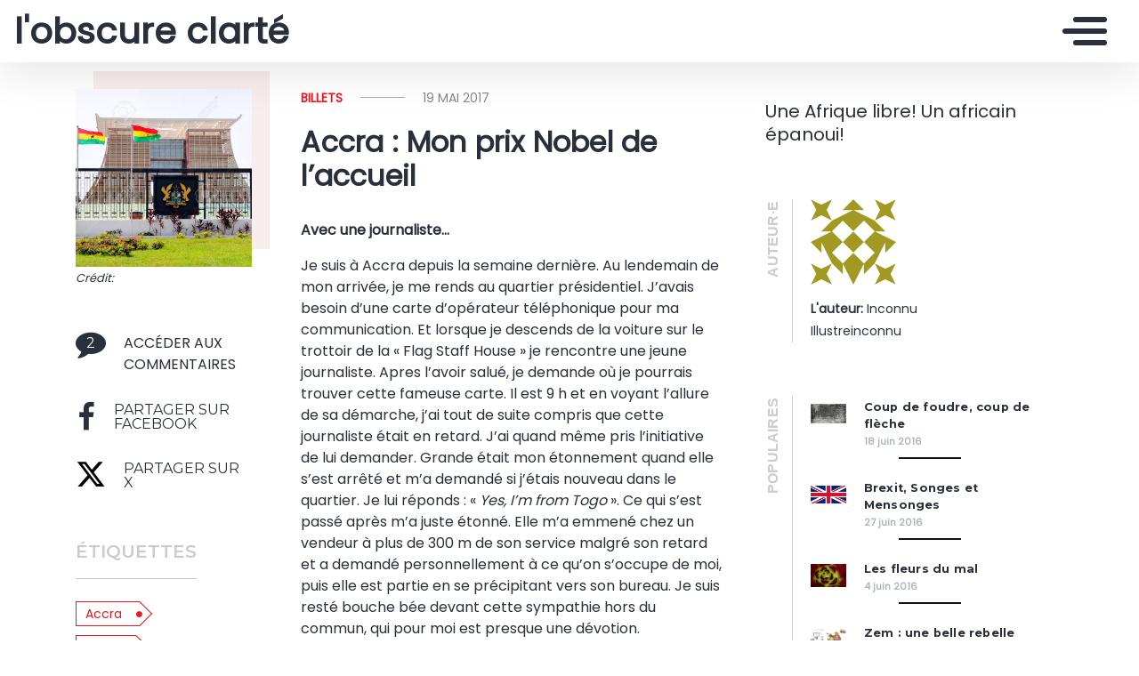

--- FILE ---
content_type: text/html; charset=UTF-8
request_url: https://illustreinconnu.mondoblog.org/2017/05/19/accra-prix-nobel-de-laccueil/
body_size: 14099
content:
<!doctype html>
<html class="no-js" lang="fr-FR">
    <head>
        <meta charset="utf-8">
        <meta http-equiv="X-UA-Compatible" content="IE=edge,chrome=1">
        <meta name="viewport" content="width=device-width,initial-scale=1">
        <title>
                            Accra : Mon prix Nobel de l’accueil - l&#039;obscure clarté - l&#039;obscure clarté
                    </title>
        <meta name="MobileOptimized" content="320">
                <script type="text/javascript">
          window.didomiConfig={languages:{enabled:['fr'],default:'fr'}};
          window.gdprAppliesGlobally=true;
          (function(){function a(e){if(!window.frames[e]){if(document.body&&document.body.firstChild){var t=document.body;var n=document.createElement("iframe");n.style.display="none";n.name=e;n.title=e;t.insertBefore(n,t.firstChild)}
          else{setTimeout(function(){a(e)},5)}}}function e(n,r,o,c,s){function e(e,t,n,a){if(typeof n!=="function"){return}if(!window[r]){window[r]=[]}var i=false;if(s){i=s(e,t,n)}if(!i){window[r].push({command:e,parameter:t,callback:n,version:a})}}e.stub=true;function t(a){if(!window[n]||window[n].stub!==true){return}if(!a.data){return}
            var i=typeof a.data==="string";var e;try{e=i?JSON.parse(a.data):a.data}catch(t){return}if(e[o]){var r=e[o];window[n](r.command,r.parameter,function(e,t){var n={};n[c]={returnValue:e,success:t,callId:r.callId};a.source.postMessage(i?JSON.stringify(n):n,"*")},r.version)}}
            if(typeof window[n]!=="function"){window[n]=e;if(window.addEventListener){window.addEventListener("message",t,false)}else{window.attachEvent("onmessage",t)}}}e("__tcfapi","__tcfapiBuffer","__tcfapiCall","__tcfapiReturn");a("__tcfapiLocator");(function(e){
            var t=document.createElement("script");t.id="spcloader";t.type="text/javascript";t.async=true;t.src="https://sdk.privacy-center.org/"+e+"/loader.js?target="+document.location.hostname;t.charset="utf-8";var n=document.getElementsByTagName("script")[0];n.parentNode.insertBefore(t,n)})("495f718a-9d29-4830-96dc-6035928a6362")})();
        </script>
        <meta name="viewport" content="width=device-width, initial-scale=1"/>
        <link href="https://fonts.googleapis.com/css2?family=Montserrat:wght@300;400;600;700&display=swap|Alegreya:wght@700|Open+Sans&display=swap|Raleway&display=swap" rel="stylesheet">
        <link rel="apple-touch-icon" href="https://mondoblog.org/app/themes/base-camp/resources/assets/images/favicon.ico">
        <link rel="icon" href="https://mondoblog.org/app/themes/base-camp/resources/assets/images/favicon.ico">
        <!--[if IE]>
        <link rel="shortcut icon" href="https://mondoblog.org/app/themes/base-camp/resources/assets/images/favicon.ico">
        <![endif]-->
        <meta name="description" content="Une Afrique libre! Un africain épanoui!">

        <link rel="pingback" href="https://illustreinconnu.mondoblog.org/xmlrpc.php"/>
        
                <meta name='robots' content='index, follow, max-image-preview:large, max-snippet:-1, max-video-preview:-1' />
	<style>img:is([sizes="auto" i], [sizes^="auto," i]) { contain-intrinsic-size: 3000px 1500px }</style>
	
	<!-- This site is optimized with the Yoast SEO plugin v25.3.1 - https://yoast.com/wordpress/plugins/seo/ -->
	<link rel="canonical" href="https://illustreinconnu.mondoblog.org/2017/05/19/accra-prix-nobel-de-laccueil/" />
	<meta property="og:locale" content="fr_FR" />
	<meta property="og:type" content="article" />
	<meta property="og:title" content="Accra : Mon prix Nobel de l’accueil - l&#039;obscure clarté" />
	<meta property="og:description" content="Avec une journaliste… Je suis à Accra depuis la semaine dernière. Au lendemain de mon arrivée, je me rends au quartier présidentiel. J’avais besoin d’une carte d’opérateur téléphonique pour ma communication. Et lorsque je descends de la voiture sur le trottoir de la « Flag Staff House » je rencontre une jeune journaliste. Apres l’avoir salué, je demande où je pourrais trouver cette fameuse carte. Il est 9 h et en voyant&hellip;" />
	<meta property="og:url" content="https://illustreinconnu.mondoblog.org/2017/05/19/accra-prix-nobel-de-laccueil/" />
	<meta property="og:site_name" content="l&#039;obscure clarté" />
	<meta property="article:published_time" content="2017-05-19T11:45:42+00:00" />
	<meta property="article:modified_time" content="2017-05-19T16:10:25+00:00" />
	<meta property="og:image" content="https://illustreinconnu.mondoblog.org/files/2017/05/FlagstaffHouse.jpg" />
	<meta property="og:image:width" content="1300" />
	<meta property="og:image:height" content="793" />
	<meta property="og:image:type" content="image/jpeg" />
	<meta name="author" content="Inconnu" />
	<meta name="twitter:card" content="summary_large_image" />
	<meta name="twitter:creator" content="@Tweet to @TwitterDev" />
	<meta name="twitter:site" content="@TwitterDev" />
	<script type="application/ld+json" class="yoast-schema-graph">{"@context":"https://schema.org","@graph":[{"@type":"Article","@id":"https://illustreinconnu.mondoblog.org/2017/05/19/accra-prix-nobel-de-laccueil/#article","isPartOf":{"@id":"https://illustreinconnu.mondoblog.org/2017/05/19/accra-prix-nobel-de-laccueil/"},"author":{"name":"Inconnu","@id":"https://illustreinconnu.mondoblog.org/#/schema/person/bff75b02454b0f50c2ca5aaadfb1e979"},"headline":"Accra : Mon prix Nobel de l’accueil","datePublished":"2017-05-19T11:45:42+00:00","dateModified":"2017-05-19T16:10:25+00:00","mainEntityOfPage":{"@id":"https://illustreinconnu.mondoblog.org/2017/05/19/accra-prix-nobel-de-laccueil/"},"wordCount":893,"commentCount":2,"publisher":{"@id":"https://illustreinconnu.mondoblog.org/#/schema/person/bff75b02454b0f50c2ca5aaadfb1e979"},"image":{"@id":"https://illustreinconnu.mondoblog.org/2017/05/19/accra-prix-nobel-de-laccueil/#primaryimage"},"thumbnailUrl":"https://illustreinconnu.mondoblog.org/files/2017/05/FlagstaffHouse.jpg","keywords":["Accra","Visite"],"articleSection":["Billets"],"inLanguage":"fr-FR","potentialAction":[{"@type":"CommentAction","name":"Comment","target":["https://illustreinconnu.mondoblog.org/2017/05/19/accra-prix-nobel-de-laccueil/#respond"]}]},{"@type":"WebPage","@id":"https://illustreinconnu.mondoblog.org/2017/05/19/accra-prix-nobel-de-laccueil/","url":"https://illustreinconnu.mondoblog.org/2017/05/19/accra-prix-nobel-de-laccueil/","name":"Accra : Mon prix Nobel de l’accueil - l&#039;obscure clarté","isPartOf":{"@id":"https://illustreinconnu.mondoblog.org/#website"},"primaryImageOfPage":{"@id":"https://illustreinconnu.mondoblog.org/2017/05/19/accra-prix-nobel-de-laccueil/#primaryimage"},"image":{"@id":"https://illustreinconnu.mondoblog.org/2017/05/19/accra-prix-nobel-de-laccueil/#primaryimage"},"thumbnailUrl":"https://illustreinconnu.mondoblog.org/files/2017/05/FlagstaffHouse.jpg","datePublished":"2017-05-19T11:45:42+00:00","dateModified":"2017-05-19T16:10:25+00:00","breadcrumb":{"@id":"https://illustreinconnu.mondoblog.org/2017/05/19/accra-prix-nobel-de-laccueil/#breadcrumb"},"inLanguage":"fr-FR","potentialAction":[{"@type":"ReadAction","target":["https://illustreinconnu.mondoblog.org/2017/05/19/accra-prix-nobel-de-laccueil/"]}]},{"@type":"ImageObject","inLanguage":"fr-FR","@id":"https://illustreinconnu.mondoblog.org/2017/05/19/accra-prix-nobel-de-laccueil/#primaryimage","url":"https://illustreinconnu.mondoblog.org/files/2017/05/FlagstaffHouse.jpg","contentUrl":"https://illustreinconnu.mondoblog.org/files/2017/05/FlagstaffHouse.jpg","width":"1300","height":"793"},{"@type":"BreadcrumbList","@id":"https://illustreinconnu.mondoblog.org/2017/05/19/accra-prix-nobel-de-laccueil/#breadcrumb","itemListElement":[{"@type":"ListItem","position":1,"name":"Accueil","item":"https://illustreinconnu.mondoblog.org/"},{"@type":"ListItem","position":2,"name":"Accra : Mon prix Nobel de l’accueil"}]},{"@type":"WebSite","@id":"https://illustreinconnu.mondoblog.org/#website","url":"https://illustreinconnu.mondoblog.org/","name":"l&#039;obscure clarté","description":"Une Afrique libre! Un africain épanoui!","publisher":{"@id":"https://illustreinconnu.mondoblog.org/#/schema/person/bff75b02454b0f50c2ca5aaadfb1e979"},"potentialAction":[{"@type":"SearchAction","target":{"@type":"EntryPoint","urlTemplate":"https://illustreinconnu.mondoblog.org/?s={search_term_string}"},"query-input":{"@type":"PropertyValueSpecification","valueRequired":true,"valueName":"search_term_string"}}],"inLanguage":"fr-FR"},{"@type":["Person","Organization"],"@id":"https://illustreinconnu.mondoblog.org/#/schema/person/bff75b02454b0f50c2ca5aaadfb1e979","name":"Inconnu","image":{"@type":"ImageObject","inLanguage":"fr-FR","@id":"https://illustreinconnu.mondoblog.org/#/schema/person/image/","url":"https://secure.gravatar.com/avatar/5c2ddbab60cf60c6292742125c6c7949e2ff67901c719cbd512b09fd87e70f79?s=96&d=identicon&r=g","contentUrl":"https://secure.gravatar.com/avatar/5c2ddbab60cf60c6292742125c6c7949e2ff67901c719cbd512b09fd87e70f79?s=96&d=identicon&r=g","caption":"Inconnu"},"logo":{"@id":"https://illustreinconnu.mondoblog.org/#/schema/person/image/"},"description":"Illustreinconnu","sameAs":["https://illustreinconnu.mondoblog.org","https://x.com/Tweet to @TwitterDev"],"url":"https://illustreinconnu.mondoblog.org/author/adoboeelom/"}]}</script>
	<!-- / Yoast SEO plugin. -->


<link rel='dns-prefetch' href='//mondoblog.org' />
<link rel="alternate" type="application/rss+xml" title="l&#039;obscure clarté &raquo; Flux" href="https://illustreinconnu.mondoblog.org/feed/" />
<link rel="alternate" type="application/rss+xml" title="l&#039;obscure clarté &raquo; Flux des commentaires" href="https://illustreinconnu.mondoblog.org/comments/feed/" />
<link rel="alternate" type="application/rss+xml" title="l&#039;obscure clarté &raquo; Accra : Mon prix Nobel de l’accueil Flux des commentaires" href="https://illustreinconnu.mondoblog.org/2017/05/19/accra-prix-nobel-de-laccueil/feed/" />
<script type="text/javascript">
/* <![CDATA[ */
window._wpemojiSettings = {"baseUrl":"https:\/\/s.w.org\/images\/core\/emoji\/15.1.0\/72x72\/","ext":".png","svgUrl":"https:\/\/s.w.org\/images\/core\/emoji\/15.1.0\/svg\/","svgExt":".svg","source":{"concatemoji":"https:\/\/illustreinconnu.mondoblog.org\/wp-includes\/js\/wp-emoji-release.min.js"}};
/*! This file is auto-generated */
!function(i,n){var o,s,e;function c(e){try{var t={supportTests:e,timestamp:(new Date).valueOf()};sessionStorage.setItem(o,JSON.stringify(t))}catch(e){}}function p(e,t,n){e.clearRect(0,0,e.canvas.width,e.canvas.height),e.fillText(t,0,0);var t=new Uint32Array(e.getImageData(0,0,e.canvas.width,e.canvas.height).data),r=(e.clearRect(0,0,e.canvas.width,e.canvas.height),e.fillText(n,0,0),new Uint32Array(e.getImageData(0,0,e.canvas.width,e.canvas.height).data));return t.every(function(e,t){return e===r[t]})}function u(e,t,n){switch(t){case"flag":return n(e,"\ud83c\udff3\ufe0f\u200d\u26a7\ufe0f","\ud83c\udff3\ufe0f\u200b\u26a7\ufe0f")?!1:!n(e,"\ud83c\uddfa\ud83c\uddf3","\ud83c\uddfa\u200b\ud83c\uddf3")&&!n(e,"\ud83c\udff4\udb40\udc67\udb40\udc62\udb40\udc65\udb40\udc6e\udb40\udc67\udb40\udc7f","\ud83c\udff4\u200b\udb40\udc67\u200b\udb40\udc62\u200b\udb40\udc65\u200b\udb40\udc6e\u200b\udb40\udc67\u200b\udb40\udc7f");case"emoji":return!n(e,"\ud83d\udc26\u200d\ud83d\udd25","\ud83d\udc26\u200b\ud83d\udd25")}return!1}function f(e,t,n){var r="undefined"!=typeof WorkerGlobalScope&&self instanceof WorkerGlobalScope?new OffscreenCanvas(300,150):i.createElement("canvas"),a=r.getContext("2d",{willReadFrequently:!0}),o=(a.textBaseline="top",a.font="600 32px Arial",{});return e.forEach(function(e){o[e]=t(a,e,n)}),o}function t(e){var t=i.createElement("script");t.src=e,t.defer=!0,i.head.appendChild(t)}"undefined"!=typeof Promise&&(o="wpEmojiSettingsSupports",s=["flag","emoji"],n.supports={everything:!0,everythingExceptFlag:!0},e=new Promise(function(e){i.addEventListener("DOMContentLoaded",e,{once:!0})}),new Promise(function(t){var n=function(){try{var e=JSON.parse(sessionStorage.getItem(o));if("object"==typeof e&&"number"==typeof e.timestamp&&(new Date).valueOf()<e.timestamp+604800&&"object"==typeof e.supportTests)return e.supportTests}catch(e){}return null}();if(!n){if("undefined"!=typeof Worker&&"undefined"!=typeof OffscreenCanvas&&"undefined"!=typeof URL&&URL.createObjectURL&&"undefined"!=typeof Blob)try{var e="postMessage("+f.toString()+"("+[JSON.stringify(s),u.toString(),p.toString()].join(",")+"));",r=new Blob([e],{type:"text/javascript"}),a=new Worker(URL.createObjectURL(r),{name:"wpTestEmojiSupports"});return void(a.onmessage=function(e){c(n=e.data),a.terminate(),t(n)})}catch(e){}c(n=f(s,u,p))}t(n)}).then(function(e){for(var t in e)n.supports[t]=e[t],n.supports.everything=n.supports.everything&&n.supports[t],"flag"!==t&&(n.supports.everythingExceptFlag=n.supports.everythingExceptFlag&&n.supports[t]);n.supports.everythingExceptFlag=n.supports.everythingExceptFlag&&!n.supports.flag,n.DOMReady=!1,n.readyCallback=function(){n.DOMReady=!0}}).then(function(){return e}).then(function(){var e;n.supports.everything||(n.readyCallback(),(e=n.source||{}).concatemoji?t(e.concatemoji):e.wpemoji&&e.twemoji&&(t(e.twemoji),t(e.wpemoji)))}))}((window,document),window._wpemojiSettings);
/* ]]> */
</script>
<style id='wp-emoji-styles-inline-css' type='text/css'>

	img.wp-smiley, img.emoji {
		display: inline !important;
		border: none !important;
		box-shadow: none !important;
		height: 1em !important;
		width: 1em !important;
		margin: 0 0.07em !important;
		vertical-align: -0.1em !important;
		background: none !important;
		padding: 0 !important;
	}
</style>
<link rel='stylesheet' id='wp-block-library-css' href='https://illustreinconnu.mondoblog.org/wp-includes/css/dist/block-library/style.min.css' type='text/css' media='all' />
<style id='classic-theme-styles-inline-css' type='text/css'>
/*! This file is auto-generated */
.wp-block-button__link{color:#fff;background-color:#32373c;border-radius:9999px;box-shadow:none;text-decoration:none;padding:calc(.667em + 2px) calc(1.333em + 2px);font-size:1.125em}.wp-block-file__button{background:#32373c;color:#fff;text-decoration:none}
</style>
<style id='global-styles-inline-css' type='text/css'>
:root{--wp--preset--aspect-ratio--square: 1;--wp--preset--aspect-ratio--4-3: 4/3;--wp--preset--aspect-ratio--3-4: 3/4;--wp--preset--aspect-ratio--3-2: 3/2;--wp--preset--aspect-ratio--2-3: 2/3;--wp--preset--aspect-ratio--16-9: 16/9;--wp--preset--aspect-ratio--9-16: 9/16;--wp--preset--color--black: #000000;--wp--preset--color--cyan-bluish-gray: #abb8c3;--wp--preset--color--white: #ffffff;--wp--preset--color--pale-pink: #f78da7;--wp--preset--color--vivid-red: #cf2e2e;--wp--preset--color--luminous-vivid-orange: #ff6900;--wp--preset--color--luminous-vivid-amber: #fcb900;--wp--preset--color--light-green-cyan: #7bdcb5;--wp--preset--color--vivid-green-cyan: #00d084;--wp--preset--color--pale-cyan-blue: #8ed1fc;--wp--preset--color--vivid-cyan-blue: #0693e3;--wp--preset--color--vivid-purple: #9b51e0;--wp--preset--gradient--vivid-cyan-blue-to-vivid-purple: linear-gradient(135deg,rgba(6,147,227,1) 0%,rgb(155,81,224) 100%);--wp--preset--gradient--light-green-cyan-to-vivid-green-cyan: linear-gradient(135deg,rgb(122,220,180) 0%,rgb(0,208,130) 100%);--wp--preset--gradient--luminous-vivid-amber-to-luminous-vivid-orange: linear-gradient(135deg,rgba(252,185,0,1) 0%,rgba(255,105,0,1) 100%);--wp--preset--gradient--luminous-vivid-orange-to-vivid-red: linear-gradient(135deg,rgba(255,105,0,1) 0%,rgb(207,46,46) 100%);--wp--preset--gradient--very-light-gray-to-cyan-bluish-gray: linear-gradient(135deg,rgb(238,238,238) 0%,rgb(169,184,195) 100%);--wp--preset--gradient--cool-to-warm-spectrum: linear-gradient(135deg,rgb(74,234,220) 0%,rgb(151,120,209) 20%,rgb(207,42,186) 40%,rgb(238,44,130) 60%,rgb(251,105,98) 80%,rgb(254,248,76) 100%);--wp--preset--gradient--blush-light-purple: linear-gradient(135deg,rgb(255,206,236) 0%,rgb(152,150,240) 100%);--wp--preset--gradient--blush-bordeaux: linear-gradient(135deg,rgb(254,205,165) 0%,rgb(254,45,45) 50%,rgb(107,0,62) 100%);--wp--preset--gradient--luminous-dusk: linear-gradient(135deg,rgb(255,203,112) 0%,rgb(199,81,192) 50%,rgb(65,88,208) 100%);--wp--preset--gradient--pale-ocean: linear-gradient(135deg,rgb(255,245,203) 0%,rgb(182,227,212) 50%,rgb(51,167,181) 100%);--wp--preset--gradient--electric-grass: linear-gradient(135deg,rgb(202,248,128) 0%,rgb(113,206,126) 100%);--wp--preset--gradient--midnight: linear-gradient(135deg,rgb(2,3,129) 0%,rgb(40,116,252) 100%);--wp--preset--font-size--small: 13px;--wp--preset--font-size--medium: 20px;--wp--preset--font-size--large: 36px;--wp--preset--font-size--x-large: 42px;--wp--preset--spacing--20: 0.44rem;--wp--preset--spacing--30: 0.67rem;--wp--preset--spacing--40: 1rem;--wp--preset--spacing--50: 1.5rem;--wp--preset--spacing--60: 2.25rem;--wp--preset--spacing--70: 3.38rem;--wp--preset--spacing--80: 5.06rem;--wp--preset--shadow--natural: 6px 6px 9px rgba(0, 0, 0, 0.2);--wp--preset--shadow--deep: 12px 12px 50px rgba(0, 0, 0, 0.4);--wp--preset--shadow--sharp: 6px 6px 0px rgba(0, 0, 0, 0.2);--wp--preset--shadow--outlined: 6px 6px 0px -3px rgba(255, 255, 255, 1), 6px 6px rgba(0, 0, 0, 1);--wp--preset--shadow--crisp: 6px 6px 0px rgba(0, 0, 0, 1);}:where(.is-layout-flex){gap: 0.5em;}:where(.is-layout-grid){gap: 0.5em;}body .is-layout-flex{display: flex;}.is-layout-flex{flex-wrap: wrap;align-items: center;}.is-layout-flex > :is(*, div){margin: 0;}body .is-layout-grid{display: grid;}.is-layout-grid > :is(*, div){margin: 0;}:where(.wp-block-columns.is-layout-flex){gap: 2em;}:where(.wp-block-columns.is-layout-grid){gap: 2em;}:where(.wp-block-post-template.is-layout-flex){gap: 1.25em;}:where(.wp-block-post-template.is-layout-grid){gap: 1.25em;}.has-black-color{color: var(--wp--preset--color--black) !important;}.has-cyan-bluish-gray-color{color: var(--wp--preset--color--cyan-bluish-gray) !important;}.has-white-color{color: var(--wp--preset--color--white) !important;}.has-pale-pink-color{color: var(--wp--preset--color--pale-pink) !important;}.has-vivid-red-color{color: var(--wp--preset--color--vivid-red) !important;}.has-luminous-vivid-orange-color{color: var(--wp--preset--color--luminous-vivid-orange) !important;}.has-luminous-vivid-amber-color{color: var(--wp--preset--color--luminous-vivid-amber) !important;}.has-light-green-cyan-color{color: var(--wp--preset--color--light-green-cyan) !important;}.has-vivid-green-cyan-color{color: var(--wp--preset--color--vivid-green-cyan) !important;}.has-pale-cyan-blue-color{color: var(--wp--preset--color--pale-cyan-blue) !important;}.has-vivid-cyan-blue-color{color: var(--wp--preset--color--vivid-cyan-blue) !important;}.has-vivid-purple-color{color: var(--wp--preset--color--vivid-purple) !important;}.has-black-background-color{background-color: var(--wp--preset--color--black) !important;}.has-cyan-bluish-gray-background-color{background-color: var(--wp--preset--color--cyan-bluish-gray) !important;}.has-white-background-color{background-color: var(--wp--preset--color--white) !important;}.has-pale-pink-background-color{background-color: var(--wp--preset--color--pale-pink) !important;}.has-vivid-red-background-color{background-color: var(--wp--preset--color--vivid-red) !important;}.has-luminous-vivid-orange-background-color{background-color: var(--wp--preset--color--luminous-vivid-orange) !important;}.has-luminous-vivid-amber-background-color{background-color: var(--wp--preset--color--luminous-vivid-amber) !important;}.has-light-green-cyan-background-color{background-color: var(--wp--preset--color--light-green-cyan) !important;}.has-vivid-green-cyan-background-color{background-color: var(--wp--preset--color--vivid-green-cyan) !important;}.has-pale-cyan-blue-background-color{background-color: var(--wp--preset--color--pale-cyan-blue) !important;}.has-vivid-cyan-blue-background-color{background-color: var(--wp--preset--color--vivid-cyan-blue) !important;}.has-vivid-purple-background-color{background-color: var(--wp--preset--color--vivid-purple) !important;}.has-black-border-color{border-color: var(--wp--preset--color--black) !important;}.has-cyan-bluish-gray-border-color{border-color: var(--wp--preset--color--cyan-bluish-gray) !important;}.has-white-border-color{border-color: var(--wp--preset--color--white) !important;}.has-pale-pink-border-color{border-color: var(--wp--preset--color--pale-pink) !important;}.has-vivid-red-border-color{border-color: var(--wp--preset--color--vivid-red) !important;}.has-luminous-vivid-orange-border-color{border-color: var(--wp--preset--color--luminous-vivid-orange) !important;}.has-luminous-vivid-amber-border-color{border-color: var(--wp--preset--color--luminous-vivid-amber) !important;}.has-light-green-cyan-border-color{border-color: var(--wp--preset--color--light-green-cyan) !important;}.has-vivid-green-cyan-border-color{border-color: var(--wp--preset--color--vivid-green-cyan) !important;}.has-pale-cyan-blue-border-color{border-color: var(--wp--preset--color--pale-cyan-blue) !important;}.has-vivid-cyan-blue-border-color{border-color: var(--wp--preset--color--vivid-cyan-blue) !important;}.has-vivid-purple-border-color{border-color: var(--wp--preset--color--vivid-purple) !important;}.has-vivid-cyan-blue-to-vivid-purple-gradient-background{background: var(--wp--preset--gradient--vivid-cyan-blue-to-vivid-purple) !important;}.has-light-green-cyan-to-vivid-green-cyan-gradient-background{background: var(--wp--preset--gradient--light-green-cyan-to-vivid-green-cyan) !important;}.has-luminous-vivid-amber-to-luminous-vivid-orange-gradient-background{background: var(--wp--preset--gradient--luminous-vivid-amber-to-luminous-vivid-orange) !important;}.has-luminous-vivid-orange-to-vivid-red-gradient-background{background: var(--wp--preset--gradient--luminous-vivid-orange-to-vivid-red) !important;}.has-very-light-gray-to-cyan-bluish-gray-gradient-background{background: var(--wp--preset--gradient--very-light-gray-to-cyan-bluish-gray) !important;}.has-cool-to-warm-spectrum-gradient-background{background: var(--wp--preset--gradient--cool-to-warm-spectrum) !important;}.has-blush-light-purple-gradient-background{background: var(--wp--preset--gradient--blush-light-purple) !important;}.has-blush-bordeaux-gradient-background{background: var(--wp--preset--gradient--blush-bordeaux) !important;}.has-luminous-dusk-gradient-background{background: var(--wp--preset--gradient--luminous-dusk) !important;}.has-pale-ocean-gradient-background{background: var(--wp--preset--gradient--pale-ocean) !important;}.has-electric-grass-gradient-background{background: var(--wp--preset--gradient--electric-grass) !important;}.has-midnight-gradient-background{background: var(--wp--preset--gradient--midnight) !important;}.has-small-font-size{font-size: var(--wp--preset--font-size--small) !important;}.has-medium-font-size{font-size: var(--wp--preset--font-size--medium) !important;}.has-large-font-size{font-size: var(--wp--preset--font-size--large) !important;}.has-x-large-font-size{font-size: var(--wp--preset--font-size--x-large) !important;}
:where(.wp-block-post-template.is-layout-flex){gap: 1.25em;}:where(.wp-block-post-template.is-layout-grid){gap: 1.25em;}
:where(.wp-block-columns.is-layout-flex){gap: 2em;}:where(.wp-block-columns.is-layout-grid){gap: 2em;}
:root :where(.wp-block-pullquote){font-size: 1.5em;line-height: 1.6;}
</style>
<link rel='stylesheet' id='base-camp-styles-css' href='https://illustreinconnu.mondoblog.org/app/themes/base-camp/static/css/styles.36b428a19dc4b1a5ce37.css' type='text/css' media='all' />
<link rel='stylesheet' id='blog_colors-css' href='https://mondoblog.org/app/themes/base-camp/static_blog/blog_854_colors.css?cv=60f6bc5046233_1v01' type='text/css' media='all' />
<style id='akismet-widget-style-inline-css' type='text/css'>

			.a-stats {
				--akismet-color-mid-green: #357b49;
				--akismet-color-white: #fff;
				--akismet-color-light-grey: #f6f7f7;

				max-width: 350px;
				width: auto;
			}

			.a-stats * {
				all: unset;
				box-sizing: border-box;
			}

			.a-stats strong {
				font-weight: 600;
			}

			.a-stats a.a-stats__link,
			.a-stats a.a-stats__link:visited,
			.a-stats a.a-stats__link:active {
				background: var(--akismet-color-mid-green);
				border: none;
				box-shadow: none;
				border-radius: 8px;
				color: var(--akismet-color-white);
				cursor: pointer;
				display: block;
				font-family: -apple-system, BlinkMacSystemFont, 'Segoe UI', 'Roboto', 'Oxygen-Sans', 'Ubuntu', 'Cantarell', 'Helvetica Neue', sans-serif;
				font-weight: 500;
				padding: 12px;
				text-align: center;
				text-decoration: none;
				transition: all 0.2s ease;
			}

			/* Extra specificity to deal with TwentyTwentyOne focus style */
			.widget .a-stats a.a-stats__link:focus {
				background: var(--akismet-color-mid-green);
				color: var(--akismet-color-white);
				text-decoration: none;
			}

			.a-stats a.a-stats__link:hover {
				filter: brightness(110%);
				box-shadow: 0 4px 12px rgba(0, 0, 0, 0.06), 0 0 2px rgba(0, 0, 0, 0.16);
			}

			.a-stats .count {
				color: var(--akismet-color-white);
				display: block;
				font-size: 1.5em;
				line-height: 1.4;
				padding: 0 13px;
				white-space: nowrap;
			}
		
</style>
<link rel='stylesheet' id='sib-front-css-css' href='https://mondoblog.org/app/plugins/mailin/css/mailin-front.css' type='text/css' media='all' />
<script type="text/javascript" src="https://illustreinconnu.mondoblog.org/wp-includes/js/jquery/jquery.min.js" id="jquery-core-js"></script>
<script type="text/javascript" src="https://illustreinconnu.mondoblog.org/wp-includes/js/jquery/jquery-migrate.min.js" id="jquery-migrate-js"></script>
<script type="text/javascript" id="sib-front-js-js-extra">
/* <![CDATA[ */
var sibErrMsg = {"invalidMail":"Veuillez entrer une adresse e-mail valide.","requiredField":"Veuillez compl\u00e9ter les champs obligatoires.","invalidDateFormat":"Veuillez entrer une date valide.","invalidSMSFormat":"Veuillez entrer une num\u00e9ro de t\u00e9l\u00e9phone valide."};
var ajax_sib_front_object = {"ajax_url":"https:\/\/illustreinconnu.mondoblog.org\/wp-admin\/admin-ajax.php","ajax_nonce":"ecd2f0810a","flag_url":"https:\/\/mondoblog.org\/app\/plugins\/mailin\/img\/flags\/"};
/* ]]> */
</script>
<script type="text/javascript" src="https://mondoblog.org/app/plugins/mailin/js/mailin-front.js" id="sib-front-js-js"></script>
<link rel="https://api.w.org/" href="https://illustreinconnu.mondoblog.org/wp-json/" /><link rel="alternate" title="JSON" type="application/json" href="https://illustreinconnu.mondoblog.org/wp-json/wp/v2/posts/537" /><link rel="EditURI" type="application/rsd+xml" title="RSD" href="https://illustreinconnu.mondoblog.org/xmlrpc.php?rsd" />

<link rel='shortlink' href='https://illustreinconnu.mondoblog.org/?p=537' />
<link rel="alternate" title="oEmbed (JSON)" type="application/json+oembed" href="https://illustreinconnu.mondoblog.org/wp-json/oembed/1.0/embed?url=https%3A%2F%2Fillustreinconnu.mondoblog.org%2F2017%2F05%2F19%2Faccra-prix-nobel-de-laccueil%2F" />
<link rel="alternate" title="oEmbed (XML)" type="text/xml+oembed" href="https://illustreinconnu.mondoblog.org/wp-json/oembed/1.0/embed?url=https%3A%2F%2Fillustreinconnu.mondoblog.org%2F2017%2F05%2F19%2Faccra-prix-nobel-de-laccueil%2F&#038;format=xml" />
<script async src='https://www.googletagmanager.com/gtag/js?id=UA-33189658-2'></script>
        <script>
          window.dataLayer = window.dataLayer || [];
          function gtag(){dataLayer.push(arguments);}
          gtag('js', new Date());
          gtag('config', 'UA-33189658-2');
        </script>
        

        <!-- ________________ INSERT FONTS _________________-->
        <link rel="stylesheet"
	href="https://fonts.googleapis.com/css?family=Poppins|Poppins|Poppins" />
<style>
	body { font-family: "Poppins"; } h1, h2, h3, h4 ,h5, h6 { font-family:
	"Poppins"; } #twn-main-navbar .navbar-brand a { font-family: "Poppins"; } .navbar-brand { font-size: 2.5rem; }
</style>


        <style>
            .widget-sidebar-block.widget_search{
                display: none;
            }
        </style>

    </head>
    <body class="wp-singular post-template-default single single-post postid-537 single-format-standard wp-theme-base-camp has-sidebar" data-cmp-theme="mondoblog">

                <nav class="pushy pushy-right">
            <div class="pushy-content">

                
<ul class="navbar-nav text-uppercase ml-auto">
                                
        <li class="nav-item   menu-item menu-item-type-taxonomy menu-item-object-category current-post-ancestor current-menu-parent current-post-parent menu-item-618 "
            >

            <a href="https://illustreinconnu.mondoblog.org/category/billets/" class="nav-link "
                >
                Billets
                            </a>

                    </li>
                                
        <li class="nav-item   menu-item menu-item-type-taxonomy menu-item-object-category menu-item-619 "
            >

            <a href="https://illustreinconnu.mondoblog.org/category/politique/" class="nav-link "
                >
                Politique
                            </a>

                    </li>
                                
        <li class="nav-item   menu-item menu-item-type-taxonomy menu-item-object-category menu-item-620 "
            >

            <a href="https://illustreinconnu.mondoblog.org/category/sociale/" class="nav-link "
                >
                Sociale
                            </a>

                    </li>
                                
        <li class="nav-item   menu-item menu-item-type-taxonomy menu-item-object-category menu-item-621 "
            >

            <a href="https://illustreinconnu.mondoblog.org/category/culture/" class="nav-link "
                >
                Cultures
                            </a>

                    </li>
                                
        <li class="nav-item   menu-item menu-item-type-taxonomy menu-item-object-category menu-item-622 "
            >

            <a href="https://illustreinconnu.mondoblog.org/category/climat/" class="nav-link "
                >
                Climat
                            </a>

                    </li>
                                
        <li class="nav-item   menu-item menu-item-type-taxonomy menu-item-object-category menu-item-623 "
            >

            <a href="https://illustreinconnu.mondoblog.org/category/fiction/" class="nav-link "
                >
                Fik-Tion
                            </a>

                    </li>
                                
        <li class="nav-item   menu-item menu-item-type-taxonomy menu-item-object-category menu-item-624 "
            >

            <a href="https://illustreinconnu.mondoblog.org/category/amour/" class="nav-link "
                >
                Amour
                            </a>

                    </li>
                                
        <li class="nav-item   menu-item menu-item-type-taxonomy menu-item-object-category menu-item-625 "
            >

            <a href="https://illustreinconnu.mondoblog.org/category/religion/" class="nav-link "
                >
                Religion
                            </a>

                    </li>
                                
        <li class="nav-item   menu-item menu-item-type-taxonomy menu-item-object-category menu-item-626 "
            >

            <a href="https://illustreinconnu.mondoblog.org/category/technologie/" class="nav-link "
                >
                Technologie
                            </a>

                    </li>
    </ul>

<div class="navbar-socials">
	<div class="navbar-item">
		<ul class="social-pages">
	</ul>

	</div>
</div>

    <a class="header-mondoblog-logo" href="https://mondoblog.org/" target="_blank">
        <img src="https://mondoblog.org/app/themes/base-camp/resources/assets/images/MONDOBLOG_HQ_500x.min.png">
    </a>

            </div>
        </nav>
        <div class="site-overlay"></div>

                    <header id="main-header">

                <nav class="navbar fixed-top navbar-inverse push" id="twn-main-navbar">
	<div class="navbar-brand">
	<a class="navbar-item" href="https://illustreinconnu.mondoblog.org">
					l&#039;obscure clarté
			</a>

	<div class="navbar-burger">
		<span></span>
		<span></span>
		<span></span>
	</div>
</div>

	<div class="twn-navbar-half-right">
		<div class="navbar-socials">
	<div class="navbar-item">
		<ul class="social-pages">
	</ul>

	</div>
</div>
	</div>

		<div class="navbar-right">
		<button class="navbar-toggler navbar-toggler-right menu-btn"
			type="button"
			aria-label="Toggle navigation"
			aria-expanded="false"
			aria-controls="navBar"
			data-toggle="collapse"
			data-target="#navBar">
			<span></span>
		</button>
	</div>
</nav>

                
            </header>
        
                <div id="container">

                            <div id="app">

                <div class="container ">

                    <!-- SIDEBAR right -->

                                                                

                    <div class="row  twn-has-sidebar twn-sidebar-right">

                                                                                                    
                        <div class="col-md-8">
                            	<div class="single-content">
		<article class="main-article">
			











        

<div class="row   -left twn-haz-pc-sidebar">

            <div class="col-md-4 twn-red-square twn-pc-sidebar">

        <h1 class="title is-2">Accra : Mon prix Nobel de l’accueil</h1>

        
        
            <div class="twn-image-wrapper maj">
                <div class="twn-image" style="width:100%; height:200px" >
                    <img style="width:100%; height:100%; object-fit: cover;" src="https://illustreinconnu.mondoblog.org/files/2017/05/FlagstaffHouse-600x366.jpg" alt="Article : Accra : Mon prix Nobel de l’accueil"/>
                </div>
                <span class="twn-image-credit">Crédit: </span>
            </div>
        
        <div class="twn-ps-sidebar-box">

            <ul>

                <li class="twn-post-info-block">
                    <div class="twn-line j-scroll-to-comments">

                        <div class="twn-post-comment-count">
                            <i class="fa fa-comment" aria-hidden="true">
                                <div>
                                    2
                                </div>
                            </i>
                        </div>

                        <span>Accéder aux commentaires</span>

                    </div>
                </li>

                <li class="twn-post-info-block">
                    <a target="_blank" title="Facebook" href="http://www.facebook.com/sharer.php?u=https://illustreinconnu.mondoblog.org/2017/05/19/accra-prix-nobel-de-laccueil/">
                        <i class="fa fa-facebook-f" aria-hidden="true">
                            <span>Partager sur facebook</span>
                        </i>
                    </a>
                </li>

                <li class="twn-post-info-block">
                    <a target="_blank" title="Twitter" href="https://twitter.com/share?url=https://illustreinconnu.mondoblog.org/2017/05/19/accra-prix-nobel-de-laccueil/&text=Accra : Mon prix Nobel de l’accueil&hashtags=Accra,Visite">
                        <i class="fa fa-x-twitter" aria-hidden="true">
                            <span>Partager sur X</span>
                        </i>
                    </a>
                </li>

            </ul>

        </div>

        <div class="twn-ps-sidebar-box sidebar-tags">

            <span class="title-box">Étiquettes</span>

            <div class="tags">
                                    <a class="tag" href="https://illustreinconnu.mondoblog.org/tag/accra/">Accra</a>
                                    <a class="tag" href="https://illustreinconnu.mondoblog.org/tag/visite/">Visite</a>
                            </div>

        </div>

    </div>
    
        <div class="twn-post-content col-md-8">

                    <div class="twn-line -local-title">

                <div class="category">
                    <a href="https://illustreinconnu.mondoblog.org/category/billets/">Billets</a>
                </div>

                <div class="date">19 mai 2017</div>

            </div>

            <h1 class="title is-2">Accra : Mon prix Nobel de l’accueil</h1>

            
        
        <p><strong>Avec une journaliste…</strong></p>
<p>Je suis à Accra depuis la semaine dernière. Au lendemain de mon arrivée, je me rends au quartier présidentiel. J’avais besoin d’une carte d’opérateur téléphonique pour ma communication. Et lorsque je descends de la voiture sur le trottoir de la « Flag Staff House » je rencontre une jeune journaliste. Apres l’avoir salué, je demande où je pourrais trouver cette fameuse carte. Il est 9 h et en voyant l’allure de sa démarche, j’ai tout de suite compris que cette journaliste était en retard. J’ai quand même pris l’initiative de lui demander. Grande était mon étonnement quand elle s’est arrêté et m’a demandé si j’étais nouveau dans le quartier. Je lui réponds : « <em>Yes, I’m from Togo </em>». Ce qui s’est passé après m’a juste étonné. Elle m’a emmené chez un vendeur à plus de 300 m de son service malgré son retard et a demandé personnellement à ce qu’on s’occupe de moi, puis elle est partie en se précipitant vers son bureau. Je suis resté bouche bée devant cette sympathie hors du commun, qui pour moi est presque une dévotion.</p>
<p><strong>Avec un agent d’opérateur mobile…</strong></p>
<p>Alors je commence une discussion avec le vendeur de la carte. Dans notre conversation, je lui signifiais que je venais du Togo et que je maîtrise mal leurs opérateurs mobiles locaux. Il rétorque : « <em>Do you speak Ewe</em> ? » je lui réponds par l’affirmatif. Il a donc pris le temps de m’expliquer en langue locale beaucoup de choses sur la communication au Ghana et le bon choix à faire. J’ai été donc servi avec beaucoup de courtoisie, de gentillesse et parfois même avec beaucoup de complicité. Comme j’avais besoin des copies de certains de mes documents, je me suis renseigné auprès du commerçant à ce sujet. Il m’a juste répondu, « <em>Let me help you </em>». Il prend mes documents, traverse la route et reviens avec les photocopies en main. Après l’avoir remercié, je demande l’addition. Le monsieur me répondu, « <em>No Sir, it is for free </em>». Hmm… je ne savais pas quoi dire à part un grand “<em>Thanks so much</em>”</p>
<p>&nbsp;</p>
<p><strong>Un taxi pas comme les autres…</strong></p>
<p>&nbsp;</p>
<figure id="attachment_539" aria-describedby="caption-attachment-539" style="width: 600px" class="wp-caption aligncenter"><img loading="lazy" decoding="async" class="size-medium wp-image-539" src="https://illustreinconnu.mondoblog.org/files/2017/05/Taximan-600x371.jpg" alt="" width="600" height="371" srcset="https://illustreinconnu.mondoblog.org/files/2017/05/Taximan-600x371.jpg 600w, https://illustreinconnu.mondoblog.org/files/2017/05/Taximan-768x475.jpg 768w, https://illustreinconnu.mondoblog.org/files/2017/05/Taximan-1200x742.jpg 1200w, https://illustreinconnu.mondoblog.org/files/2017/05/Taximan.jpg 1600w" sizes="auto, (max-width: 600px) 100vw, 600px" /><figcaption id="caption-attachment-539" class="wp-caption-text">Un taxi pas comme les autres</figcaption></figure>
<p>J’ai alors pris un taxi privé pour continuer mes courses. Dans le taxi, le taximan remarque mon calme et mon air un peu perdu. Il amorce donc une conversation amicale avec moi et me pose petit à petit des questions. La conversation, telle un petit feu alimenté par les braises d’une forêt morte, s&rsquo;est enflammée. Il y avait plus d’image, plus du réel, plus d’utilité dans cette conversation que mes lignes ici, ne pourraient l’exprimer.</p>
<p>J’étais à la recherche d’un bureau d’échange de devise étrangère (Forex Bureau), et comme c’était presque un jour férié, les bureaux immédiats n’étaient pas ouverts. Alors que l’urgence de la situation me pousse à chercher une solution immédiate, le chauffeur me propose donc un trajet de plus de 2 km de ma position et me promet d’éviter au maximum l’embouteillage et de me ramener avant la fermeture des bureaux. J’ai pris le risque, à vrai dire je n’avais pas le choix. 45 minutes plus tard, j’étais plus que satisfait de son travail puisqu’il m’a attendu durant toute l’opération et m’a ramené avant la fermeture des bureaux. Quel dévouement !</p>
<p>&nbsp;</p>
<p><strong>Un coup de téléphone magique…</strong></p>
<p>&nbsp;</p>
<figure id="attachment_538" aria-describedby="caption-attachment-538" style="width: 252px" class="wp-caption aligncenter"><img loading="lazy" decoding="async" class="size-full wp-image-538" src="https://illustreinconnu.mondoblog.org/files/2017/05/telephone.png" alt="" width="252" height="200" /><figcaption id="caption-attachment-538" class="wp-caption-text">Un coup de téléphone magique</figcaption></figure>
<p>&nbsp;</p>
<p>La nuit tombée, toutes les activités sont terminées. Je dois me rendre donc chez moi. Mais j’ai un problème : Je n’ai plus de charge pour passer un appel. Cet appel qui devrait me permettre de joindre mon contact en ville pour qu’il vienne me chercher en voiture. Sacré dilemme ! J’ai donc décidé de tenter quelque chose. Après avoir cherché les cabines téléphoniques en vain, je demande mon chemin auprès d’un jeune homme pour rentrer en taxi. En lui expliquant ma situation, il sort son portable, demande le numéro de mon contact et lui transmet ma position. Déjà soulagé, il va encore plus loin : il demande à attendre jusqu’à ce que mon contact arrive avant de prendre son chemin. Je me suis encore et encore fait un nouvel ami.</p>
<p>J’ai donc terminé ma journée sur une bonne note, loin des notes de violons et des relations humaines désastreuses auxquelles je m’étais malheureusement habitué à l’étranger.</p>
<p><strong>Mais…</strong></p>
<p>Mais ATTENTION ! J’ai eu  la chance de tomber sur les gens assez accueillants et assez intéressants. Cela ne définit a priori en rien le comportement de tous les habitants d’Accra vis-à-vis des étrangers. Chacun devrait donc faire sa propre expérience et tirer ses propre conclusions par rapport à cette ville que moi j’ai adoré en termes de rapport humain. Ce billet n’est rien d’autre <strong>qu’un verdict du cœur.    </strong></p>



        <div class="twn-tag-list  tag-sidebar-mobile ">

            <h5>Étiquettes</h5>

            <div class="tags">
                                    <a class="tag" href="https://illustreinconnu.mondoblog.org/tag/accra/">Accra</a>
                                    <a class="tag" href="https://illustreinconnu.mondoblog.org/tag/visite/">Visite</a>
                            </div>

        </div>


    </div>

</div>
		</article>

				<div class="title-share-social">
	Partagez
</div>
<section class="social-media-share-icons">
		
				<a target="_blank"
			title="Facebook"
			href="http://www.facebook.com/sharer.php?u=https://illustreinconnu.mondoblog.org/2017/05/19/accra-prix-nobel-de-laccueil/"
			rel="nofollow">
			<i class="fa  fa-facebook"
				aria-hidden="true">
				<span>0</span>
			</i>
		</a>
	
				<a target="_blank"
			title="Linkedin"
			href="https://www.linkedin.com/shareArticle?url=https://illustreinconnu.mondoblog.org/2017/05/19/accra-prix-nobel-de-laccueil/&title=Accra : Mon prix Nobel de l’accueil"
			rel="nofollow">
			<i class="fa  fa-linkedin"
				aria-hidden="true">

			</i>
		</a>
	
				<a target="_blank"
			title="Twitter"
			href="https://twitter.com/share?url=https://illustreinconnu.mondoblog.org/2017/05/19/accra-prix-nobel-de-laccueil/&text=Accra : Mon prix Nobel de l’accueil&hashtags=Accra,Visite"
			rel="nofollow">
			<i class="fa  fa-x-twitter"
				aria-hidden="true">

			</i>
		</a>
	
						
				<a target="_blank"
			title="Reddit"
			href="https://reddit.com/submit?url=https://illustreinconnu.mondoblog.org/2017/05/19/accra-prix-nobel-de-laccueil/&title=Accra : Mon prix Nobel de l’accueil"
			rel="nofollow">
			<i class="fa  fa-reddit"
				aria-hidden="true">

			</i>
		</a>
	
						<a class="twn-social-share -whatsapp"
			target="_blank"
			title="Whatsapp"
			href="whatsapp://send?text=Accra : Mon prix Nobel de l’accueil%20%E2%98%9B%20https://illustreinconnu.mondoblog.org/2017/05/19/accra-prix-nobel-de-laccueil/"
			data-action="share/whatsapp/share"
			rel="nofollow">
			<i class="fa  fa-whatsapp"
				aria-hidden="true">

			</i>
		</a>
	</section>


									<section class="comment-box">
	<h3 class="title is-3 twn-style-3">
		Commentaires
	</h3>

	<div class="row">
				<div class="comments ">
												<div class="blog-comment comment"
	id="blog-comment-43">
	<article id="comment-43" class="message is-primary">
				<div class="message-body">
			<div class="columns twn-comment-columns">
				<div class="column is-2 twn-cc-1">
					<img src="https://benehonyiglo.mondoblog.org/files/2025/01/cropped-IMG-20250109-WA0002-96x96.jpg" />
				</div>

				<div class="column twn-cc-2">
					<div class="twn-comment-detail">
						<div class="twn-c-line"></div>

						<div>
							<strong>Benedicta HONYIGLO</strong>
						</div>

						<time class="timestamp">
							<small>22 mai 2017 11 h 31 min</small>
						</time>

						<a rel="nofollow" class="comment-reply-link" href="#comment-43" data-commentid="43" data-postid="537" data-belowelement="comment-43" data-respondelement="respond" data-replyto="Répondre à benedicta" aria-label="Répondre à benedicta"><i class="fa fa-comment" aria-hidden="true"></i> <span>Répondre</span></a>
					</div>
					<div>
						<p>Ton ange gardien veillait sûrement sur toi, veinard !!...lol</p>

					</div>
				</div>
			</div>

						<footer></footer>
		</div>
	</article>
            <section class="comment-box">
            <!-- child comments -->
                <div class="comments">
                                            <div class="blog-comment comment"
	id="blog-comment-44">
	<article id="comment-44" class="message is-primary">
				<div class="message-body">
			<div class="columns twn-comment-columns">
				<div class="column is-2 twn-cc-1">
					<img src="https://secure.gravatar.com/avatar/5c2ddbab60cf60c6292742125c6c7949e2ff67901c719cbd512b09fd87e70f79?s=96&d=identicon&r=g" />
				</div>

				<div class="column twn-cc-2">
					<div class="twn-comment-detail">
						<div class="twn-c-line"></div>

						<div>
							<strong>Inconnu</strong>
						</div>

						<time class="timestamp">
							<small>22 mai 2017 16 h 37 min</small>
						</time>

						<a rel="nofollow" class="comment-reply-link" href="#comment-44" data-commentid="44" data-postid="537" data-belowelement="comment-44" data-respondelement="respond" data-replyto="Répondre à adoboeelom" aria-label="Répondre à adoboeelom"><i class="fa fa-comment" aria-hidden="true"></i> <span>Répondre</span></a>
					</div>
					<div>
						<p>Benedicta,peut être bien. oui, je suis un       sacré veinard... lol</p>

					</div>
				</div>
			</div>

						<footer></footer>
		</div>
	</article>
            <section class="comment-box">
            <!-- child comments -->
                <div class="comments">
                                    </div>
        </section>
    </div>
                                    </div>
        </section>
    </div>
									</div>
	</div>
</section>
			</div>
                        </div>

                                                    <aside class="col-md-4 sidebar">

                                <div class="twn-sidebar-header">


                                    <div class="blog-subtitle">
                                        Une Afrique libre! Un africain épanoui!
                                    </div>

                                </div>

                                <div class="widget-sidebar-block twn-widget">
	<h2 class="widgettitle title is-4">
				Auteur·e
	</h2>

	<div class="mb-widget-sidebar widget-author">
		<div class="mb-w-author-image">
			<img alt='' src='https://secure.gravatar.com/avatar/5c2ddbab60cf60c6292742125c6c7949e2ff67901c719cbd512b09fd87e70f79?s=96&#038;d=identicon&#038;r=g' srcset='https://secure.gravatar.com/avatar/5c2ddbab60cf60c6292742125c6c7949e2ff67901c719cbd512b09fd87e70f79?s=192&#038;d=identicon&#038;r=g 2x' class='avatar avatar-96 photo' height='96' width='96' loading='lazy' decoding='async'/>
		</div>

		<div class="mb-w-author-name twn-style-small">
			<b>L'auteur:</b> Inconnu
		</div>

		<div class="mb-w-author-text twn-style-small">
			Illustreinconnu
		</div>

			</div>
</div>
<div class="widget-sidebar-block twn-widget">
	<h2 class="widgettitle title">
				Populaires
	</h2>
	<div class="popular-posts">
					<div class="tease-popular-posts">
				<div class="tpp-wrap d-flex align-items-stretch">
					<div class="card-image">
																									<img src="https://illustreinconnu.mondoblog.org/files/2016/06/cc.jpg"
								alt="Article : Coup de foudre, coup de flèche" />
											</div>
					<div class="pop-post-infos">
						<div class="under-border-title">
							<a href="https://illustreinconnu.mondoblog.org/2016/06/18/coup-de-foudre-coup-de-fleche/">Coup de foudre, coup de flèche</a>
						</div>
						<div class="date">
							18 juin 2016
						</div>
					</div>
				</div>
			</div>
					<div class="tease-popular-posts">
				<div class="tpp-wrap d-flex align-items-stretch">
					<div class="card-image">
																									<img src="https://illustreinconnu.mondoblog.org/files/2016/06/Flag-the-united-Kingdom-1200x600.png"
								alt="Article : Brexit, Songes  et Mensonges" />
											</div>
					<div class="pop-post-infos">
						<div class="under-border-title">
							<a href="https://illustreinconnu.mondoblog.org/2016/06/27/brexit-songes-mensonges/">Brexit, Songes  et Mensonges</a>
						</div>
						<div class="date">
							27 juin 2016
						</div>
					</div>
				</div>
			</div>
					<div class="tease-popular-posts">
				<div class="tpp-wrap d-flex align-items-stretch">
					<div class="card-image">
																									<img src="https://illustreinconnu.mondoblog.org/files/2016/06/12463001774_7f43a0d37c_b-e1466083435141.jpg"
								alt="Article : Les fleurs du mal" />
											</div>
					<div class="pop-post-infos">
						<div class="under-border-title">
							<a href="https://illustreinconnu.mondoblog.org/2016/06/04/les-fleurs-du-mal/">Les fleurs du mal</a>
						</div>
						<div class="date">
							4 juin 2016
						</div>
					</div>
				</div>
			</div>
					<div class="tease-popular-posts">
				<div class="tpp-wrap d-flex align-items-stretch">
					<div class="card-image">
																									<img src="https://illustreinconnu.mondoblog.org/files/2016/05/zem.jpg"
								alt="Article : Zem : une belle rebelle" />
											</div>
					<div class="pop-post-infos">
						<div class="under-border-title">
							<a href="https://illustreinconnu.mondoblog.org/2016/05/19/zem-une-belle-rebelle/">Zem : une belle rebelle</a>
						</div>
						<div class="date">
							19 mai 2016
						</div>
					</div>
				</div>
			</div>
					<div class="tease-popular-posts">
				<div class="tpp-wrap d-flex align-items-stretch">
					<div class="card-image">
																									<img src="https://illustreinconnu.mondoblog.org/files/2017/05/FlagstaffHouse-1200x732.jpg"
								alt="Article : Accra : Mon prix Nobel de l’accueil" />
											</div>
					<div class="pop-post-infos">
						<div class="under-border-title">
							<a href="https://illustreinconnu.mondoblog.org/2017/05/19/accra-prix-nobel-de-laccueil/">Accra : Mon prix Nobel de l’accueil</a>
						</div>
						<div class="date">
							19 mai 2017
						</div>
					</div>
				</div>
			</div>
			</div>
</div>
<div class="widget_text widget-sidebar-block widget_custom_html"><div class="textwidget custom-html-widget"></div></div><div class="widget-sidebar-block -inline-title twn-widget widget-sharer">
	<h2 class="widget-inline-title title is-4">
		Partage
	</h2>

	<div class="mb-widget-sidebar">
					</div>
</div>
<div class="widget_text widget-sidebar-block widget_custom_html"><div class="textwidget custom-html-widget"></div></div><div class="widget_text widget-sidebar-block widget_custom_html"><div class="textwidget custom-html-widget"></div></div>

                            </aside>
                        
                    </div>
                </div>
                
                <!-- Footer -->

<!-- End Footer -->

<!-- Copyright Footer -->
<footer id="footer-copyright">
	<div class="container">
		<div class="row col-copyright">
			<div class="col-12 footer-row">
				<div class="footer-info">
					l&#039;obscure clarté © 2026

											<div class="footer-name-separator">
							-
						</div>
						<div class="mb-nobreak">
							BLOG DU RÉSEAU MONDOBLOG
						</div>
									</div>

				
				<div class="footer-nav">
					<a href="https://www.francemediasmonde.com/fr/legal-notice"
						target="_blank">
						Mentions légales
					</a>
					<a href="javascript:Didomi.preferences.show()"
						class="ml-md-3 d-block d-lg-inline">
						Centre de préférences
					</a>
				</div>
			</div>
		</div>
	</div>
</footer>
<!-- End Copyright Footer -->

            </div> 
            <script type="speculationrules">
{"prefetch":[{"source":"document","where":{"and":[{"href_matches":"\/*"},{"not":{"href_matches":["\/wp-*.php","\/wp-admin\/*","\/files\/*","\/app\/*","\/app\/plugins\/*","\/app\/themes\/base-camp\/*","\/*\\?(.+)"]}},{"not":{"selector_matches":"a[rel~=\"nofollow\"]"}},{"not":{"selector_matches":".no-prefetch, .no-prefetch a"}}]},"eagerness":"conservative"}]}
</script>
        <span class="ssp-id" style="display:none">537</span>
		<script type="text/javascript" src="https://illustreinconnu.mondoblog.org/app/themes/base-camp/static/js/vendor.dfdab4907df22bb5bd67.js" id="base-camp-vendor-js"></script>
<script type="text/javascript" src="https://illustreinconnu.mondoblog.org/app/themes/base-camp/static/js/scripts.df00e09b70077bccdbdf.js" id="base-camp-scripts-js"></script>
<script type="text/javascript" src="https://illustreinconnu.mondoblog.org/wp-includes/js/comment-reply.min.js" id="comment-reply-js" async="async" data-wp-strategy="async"></script>


            
            
        </div>                                       <script async src="https://tms.fmm.io/rfi/mondoblog.js"></script>

                </body>
</html>

<!--
Performance optimized by W3 Total Cache. Learn more: https://www.boldgrid.com/w3-total-cache/


Served from: illustreinconnu.mondoblog.org @ 2026-01-21 03:56:00 by W3 Total Cache
-->